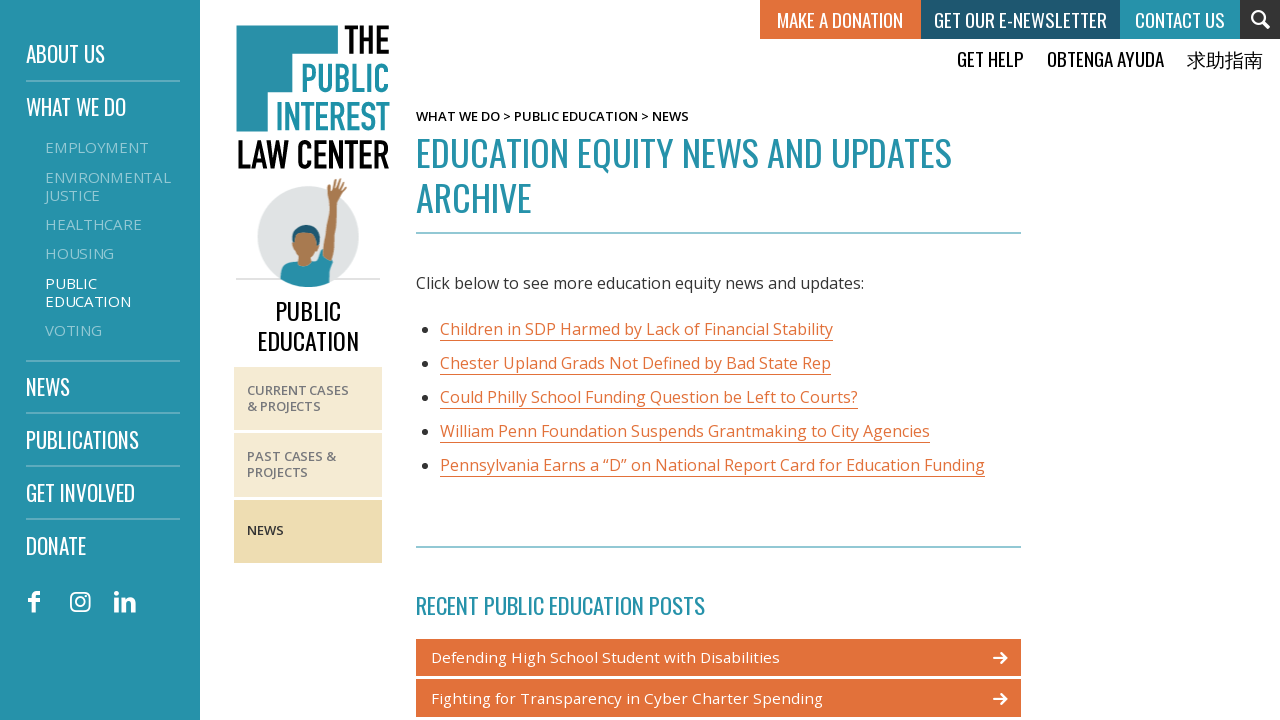

--- FILE ---
content_type: text/html; charset=UTF-8
request_url: https://pubintlaw.org/cases-and-projects/education-equity-news-and-updates-archive/
body_size: 8601
content:
<!DOCTYPE html>
<html lang="en">

<head>

<script>
//  (function(i,s,o,g,r,a,m){i['GoogleAnalyticsObject']=r;i[r]=i[r]||function(){
//  (i[r].q=i[r].q||[]).push(arguments)},i[r].l=1*new Date();a=s.createElement(o),
//  m=s.getElementsByTagName(o)[0];a.async=1;a.src=g;m.parentNode.insertBefore(a,m)
//  })(window,document,'script','https://www.google-analytics.com/analytics.js','ga');
//
//  ga('create', 'UA-33465533-1', 'auto');
//  ga('send', 'pageview');
//
</script>
                        
<!-- Global site tag (gtag.js) - Google Analytics -->
<script async src="https://www.googletagmanager.com/gtag/js?id=UA-33465533-1"></script>
<script>
window.dataLayer = window.dataLayer || [];
function gtag(){dataLayer.push(arguments);}
gtag('js', new Date());

gtag('config', 'UA-33465533-1');
</script>
<!-- Google tag (gtag.js) -->
<script async src="https://www.googletagmanager.com/gtag/js?id=G-YZ5Y0GP5RH"></script>
<script>
  window.dataLayer = window.dataLayer || [];
  function gtag(){dataLayer.push(arguments);}
  gtag('js', new Date());

  gtag('config', 'G-YZ5Y0GP5RH');
</script>            

            
<meta charset="UTF-8">
<meta name="language" content="en">
<meta name="viewport" content="width=device-width, initial-scale=1.0, minimum-scale=1.0, maximum-scale=1.0, user-scalable=no">
<meta name="format-detection" content="telephone=no">

<meta name="keywords" content="">

<title>Education Equity News and Updates Archive | The Public Interest Law Center</title>

<meta name="title" content="Education Equity News and Updates Archive | The Public Interest Law Center">
<meta name="description" content="The Public Interest Law Center uses high-impact legal strategies to advance the civil, social, and economic rights of communities in the Philadelphia region facing discrimination, inequality, and poverty. We use litigation, community education, advocacy, and organizing to secure access to fundamental resources and services.">
<meta property="og:title" content="Education Equity News and Updates Archive | The Public Interest Law Center">
<meta property="og:description" content="The Public Interest Law Center uses high-impact legal strategies to advance the civil, social, and economic rights of communities in the Philadelphia region facing discrimination, inequality, and poverty. We use litigation, community education, advocacy, and organizing to secure access to fundamental resources and services.">
<meta property="og:image" content="https://pubintlaw.org/wp-content/themes/publicinterest/img/public-interest-law-center-facebook-meta-1200x630.png">
<meta property="og:image:width" content="1200">
<meta property="og:image:height" content="630">
<meta property="og:url" content="https://pubintlaw.org/cases-and-projects/education-equity-news-and-updates-archive/">
<meta name="twitter:card" content="summary_large_image">

<link rel="stylesheet" type="text/css" href="https://pubintlaw.org/wp-content/themes/publicinterest/css/reset.css">
<link rel="stylesheet" type="text/css" href="https://pubintlaw.org/wp-content/themes/publicinterest/css/simplegrid.css">
<link rel="stylesheet" type="text/css" href="https://pubintlaw.org/wp-content/themes/publicinterest/css/slidebars.css">
<!--
<link rel="stylesheet" type="text/css" href="https://pubintlaw.org/wp-content/themes/publicinterest/style.css">
-->
<link rel="stylesheet" type="text/css" href="https://pubintlaw.org/wp-content/themes/publicinterest/style.css?1744221433">
<!--
<link rel="stylesheet" type="text/css" href="">
-->
<link rel="stylesheet" type="text/css" href="https://pubintlaw.org/wp-content/themes/publicinterest/css/media-queries.css">
<link href="https://fonts.googleapis.com/css?family=Open+Sans+Condensed:300,700|Open+Sans:300,300i,400,400i,600,600i|Oswald&subset=latin-ext" rel="stylesheet">

<!--
<script src="https://ajax.googleapis.com/ajax/libs/jquery/1.9.1/jquery.min.js"></script>
-->
<script src="https://ajax.googleapis.com/ajax/libs/jquery/1.11.3/jquery.min.js"></script>
<script src="https://pubintlaw.org/wp-content/themes/publicinterest/js/slidebars.js"></script>
<script src="https://pubintlaw.org/wp-content/themes/publicinterest/js/scrollreveal.min.js"></script>

<script type="text/javascript">
// SrollReveal init
  window.sr = ScrollReveal();

// Add class to <html> if ScrollReveal is supported
// Note: this method is deprecated, and only works in version 3
  if (sr.isSupported()) {
    document.documentElement.classList.add('sr');
  }
</script>

<meta name='robots' content='max-image-preview:large' />
<link rel="alternate" title="oEmbed (JSON)" type="application/json+oembed" href="https://pubintlaw.org/wp-json/oembed/1.0/embed?url=https%3A%2F%2Fpubintlaw.org%2Fcases-and-projects%2Feducation-equity-news-and-updates-archive%2F" />
<link rel="alternate" title="oEmbed (XML)" type="text/xml+oembed" href="https://pubintlaw.org/wp-json/oembed/1.0/embed?url=https%3A%2F%2Fpubintlaw.org%2Fcases-and-projects%2Feducation-equity-news-and-updates-archive%2F&#038;format=xml" />
<style id='wp-img-auto-sizes-contain-inline-css' type='text/css'>
img:is([sizes=auto i],[sizes^="auto," i]){contain-intrinsic-size:3000px 1500px}
/*# sourceURL=wp-img-auto-sizes-contain-inline-css */
</style>
<style id='classic-theme-styles-inline-css' type='text/css'>
/*! This file is auto-generated */
.wp-block-button__link{color:#fff;background-color:#32373c;border-radius:9999px;box-shadow:none;text-decoration:none;padding:calc(.667em + 2px) calc(1.333em + 2px);font-size:1.125em}.wp-block-file__button{background:#32373c;color:#fff;text-decoration:none}
/*# sourceURL=/wp-includes/css/classic-themes.min.css */
</style>
<link rel='stylesheet' id='contact-form-7-css' href='https://pubintlaw.org/wp-content/plugins/contact-form-7/includes/css/styles.css?ver=6.1.4' type='text/css' media='all' />
<link rel="https://api.w.org/" href="https://pubintlaw.org/wp-json/" /><link rel="canonical" href="https://pubintlaw.org/cases-and-projects/education-equity-news-and-updates-archive/" />
<link rel='shortlink' href='https://pubintlaw.org/?p=8615' />
<link rel="icon" href="https://pubintlaw.org/wp-content/uploads/2015/07/cropped-Logo2_Teal_22-80x80.jpg" sizes="32x32" />
<link rel="icon" href="https://pubintlaw.org/wp-content/uploads/2015/07/cropped-Logo2_Teal_22-325x325.jpg" sizes="192x192" />
<link rel="apple-touch-icon" href="https://pubintlaw.org/wp-content/uploads/2015/07/cropped-Logo2_Teal_22-325x325.jpg" />
<meta name="msapplication-TileImage" content="https://pubintlaw.org/wp-content/uploads/2015/07/cropped-Logo2_Teal_22-325x325.jpg" />


<style id='global-styles-inline-css' type='text/css'>
:root{--wp--preset--aspect-ratio--square: 1;--wp--preset--aspect-ratio--4-3: 4/3;--wp--preset--aspect-ratio--3-4: 3/4;--wp--preset--aspect-ratio--3-2: 3/2;--wp--preset--aspect-ratio--2-3: 2/3;--wp--preset--aspect-ratio--16-9: 16/9;--wp--preset--aspect-ratio--9-16: 9/16;--wp--preset--color--black: #000000;--wp--preset--color--cyan-bluish-gray: #abb8c3;--wp--preset--color--white: #ffffff;--wp--preset--color--pale-pink: #f78da7;--wp--preset--color--vivid-red: #cf2e2e;--wp--preset--color--luminous-vivid-orange: #ff6900;--wp--preset--color--luminous-vivid-amber: #fcb900;--wp--preset--color--light-green-cyan: #7bdcb5;--wp--preset--color--vivid-green-cyan: #00d084;--wp--preset--color--pale-cyan-blue: #8ed1fc;--wp--preset--color--vivid-cyan-blue: #0693e3;--wp--preset--color--vivid-purple: #9b51e0;--wp--preset--gradient--vivid-cyan-blue-to-vivid-purple: linear-gradient(135deg,rgb(6,147,227) 0%,rgb(155,81,224) 100%);--wp--preset--gradient--light-green-cyan-to-vivid-green-cyan: linear-gradient(135deg,rgb(122,220,180) 0%,rgb(0,208,130) 100%);--wp--preset--gradient--luminous-vivid-amber-to-luminous-vivid-orange: linear-gradient(135deg,rgb(252,185,0) 0%,rgb(255,105,0) 100%);--wp--preset--gradient--luminous-vivid-orange-to-vivid-red: linear-gradient(135deg,rgb(255,105,0) 0%,rgb(207,46,46) 100%);--wp--preset--gradient--very-light-gray-to-cyan-bluish-gray: linear-gradient(135deg,rgb(238,238,238) 0%,rgb(169,184,195) 100%);--wp--preset--gradient--cool-to-warm-spectrum: linear-gradient(135deg,rgb(74,234,220) 0%,rgb(151,120,209) 20%,rgb(207,42,186) 40%,rgb(238,44,130) 60%,rgb(251,105,98) 80%,rgb(254,248,76) 100%);--wp--preset--gradient--blush-light-purple: linear-gradient(135deg,rgb(255,206,236) 0%,rgb(152,150,240) 100%);--wp--preset--gradient--blush-bordeaux: linear-gradient(135deg,rgb(254,205,165) 0%,rgb(254,45,45) 50%,rgb(107,0,62) 100%);--wp--preset--gradient--luminous-dusk: linear-gradient(135deg,rgb(255,203,112) 0%,rgb(199,81,192) 50%,rgb(65,88,208) 100%);--wp--preset--gradient--pale-ocean: linear-gradient(135deg,rgb(255,245,203) 0%,rgb(182,227,212) 50%,rgb(51,167,181) 100%);--wp--preset--gradient--electric-grass: linear-gradient(135deg,rgb(202,248,128) 0%,rgb(113,206,126) 100%);--wp--preset--gradient--midnight: linear-gradient(135deg,rgb(2,3,129) 0%,rgb(40,116,252) 100%);--wp--preset--font-size--small: 13px;--wp--preset--font-size--medium: 20px;--wp--preset--font-size--large: 36px;--wp--preset--font-size--x-large: 42px;--wp--preset--spacing--20: 0.44rem;--wp--preset--spacing--30: 0.67rem;--wp--preset--spacing--40: 1rem;--wp--preset--spacing--50: 1.5rem;--wp--preset--spacing--60: 2.25rem;--wp--preset--spacing--70: 3.38rem;--wp--preset--spacing--80: 5.06rem;--wp--preset--shadow--natural: 6px 6px 9px rgba(0, 0, 0, 0.2);--wp--preset--shadow--deep: 12px 12px 50px rgba(0, 0, 0, 0.4);--wp--preset--shadow--sharp: 6px 6px 0px rgba(0, 0, 0, 0.2);--wp--preset--shadow--outlined: 6px 6px 0px -3px rgb(255, 255, 255), 6px 6px rgb(0, 0, 0);--wp--preset--shadow--crisp: 6px 6px 0px rgb(0, 0, 0);}:where(.is-layout-flex){gap: 0.5em;}:where(.is-layout-grid){gap: 0.5em;}body .is-layout-flex{display: flex;}.is-layout-flex{flex-wrap: wrap;align-items: center;}.is-layout-flex > :is(*, div){margin: 0;}body .is-layout-grid{display: grid;}.is-layout-grid > :is(*, div){margin: 0;}:where(.wp-block-columns.is-layout-flex){gap: 2em;}:where(.wp-block-columns.is-layout-grid){gap: 2em;}:where(.wp-block-post-template.is-layout-flex){gap: 1.25em;}:where(.wp-block-post-template.is-layout-grid){gap: 1.25em;}.has-black-color{color: var(--wp--preset--color--black) !important;}.has-cyan-bluish-gray-color{color: var(--wp--preset--color--cyan-bluish-gray) !important;}.has-white-color{color: var(--wp--preset--color--white) !important;}.has-pale-pink-color{color: var(--wp--preset--color--pale-pink) !important;}.has-vivid-red-color{color: var(--wp--preset--color--vivid-red) !important;}.has-luminous-vivid-orange-color{color: var(--wp--preset--color--luminous-vivid-orange) !important;}.has-luminous-vivid-amber-color{color: var(--wp--preset--color--luminous-vivid-amber) !important;}.has-light-green-cyan-color{color: var(--wp--preset--color--light-green-cyan) !important;}.has-vivid-green-cyan-color{color: var(--wp--preset--color--vivid-green-cyan) !important;}.has-pale-cyan-blue-color{color: var(--wp--preset--color--pale-cyan-blue) !important;}.has-vivid-cyan-blue-color{color: var(--wp--preset--color--vivid-cyan-blue) !important;}.has-vivid-purple-color{color: var(--wp--preset--color--vivid-purple) !important;}.has-black-background-color{background-color: var(--wp--preset--color--black) !important;}.has-cyan-bluish-gray-background-color{background-color: var(--wp--preset--color--cyan-bluish-gray) !important;}.has-white-background-color{background-color: var(--wp--preset--color--white) !important;}.has-pale-pink-background-color{background-color: var(--wp--preset--color--pale-pink) !important;}.has-vivid-red-background-color{background-color: var(--wp--preset--color--vivid-red) !important;}.has-luminous-vivid-orange-background-color{background-color: var(--wp--preset--color--luminous-vivid-orange) !important;}.has-luminous-vivid-amber-background-color{background-color: var(--wp--preset--color--luminous-vivid-amber) !important;}.has-light-green-cyan-background-color{background-color: var(--wp--preset--color--light-green-cyan) !important;}.has-vivid-green-cyan-background-color{background-color: var(--wp--preset--color--vivid-green-cyan) !important;}.has-pale-cyan-blue-background-color{background-color: var(--wp--preset--color--pale-cyan-blue) !important;}.has-vivid-cyan-blue-background-color{background-color: var(--wp--preset--color--vivid-cyan-blue) !important;}.has-vivid-purple-background-color{background-color: var(--wp--preset--color--vivid-purple) !important;}.has-black-border-color{border-color: var(--wp--preset--color--black) !important;}.has-cyan-bluish-gray-border-color{border-color: var(--wp--preset--color--cyan-bluish-gray) !important;}.has-white-border-color{border-color: var(--wp--preset--color--white) !important;}.has-pale-pink-border-color{border-color: var(--wp--preset--color--pale-pink) !important;}.has-vivid-red-border-color{border-color: var(--wp--preset--color--vivid-red) !important;}.has-luminous-vivid-orange-border-color{border-color: var(--wp--preset--color--luminous-vivid-orange) !important;}.has-luminous-vivid-amber-border-color{border-color: var(--wp--preset--color--luminous-vivid-amber) !important;}.has-light-green-cyan-border-color{border-color: var(--wp--preset--color--light-green-cyan) !important;}.has-vivid-green-cyan-border-color{border-color: var(--wp--preset--color--vivid-green-cyan) !important;}.has-pale-cyan-blue-border-color{border-color: var(--wp--preset--color--pale-cyan-blue) !important;}.has-vivid-cyan-blue-border-color{border-color: var(--wp--preset--color--vivid-cyan-blue) !important;}.has-vivid-purple-border-color{border-color: var(--wp--preset--color--vivid-purple) !important;}.has-vivid-cyan-blue-to-vivid-purple-gradient-background{background: var(--wp--preset--gradient--vivid-cyan-blue-to-vivid-purple) !important;}.has-light-green-cyan-to-vivid-green-cyan-gradient-background{background: var(--wp--preset--gradient--light-green-cyan-to-vivid-green-cyan) !important;}.has-luminous-vivid-amber-to-luminous-vivid-orange-gradient-background{background: var(--wp--preset--gradient--luminous-vivid-amber-to-luminous-vivid-orange) !important;}.has-luminous-vivid-orange-to-vivid-red-gradient-background{background: var(--wp--preset--gradient--luminous-vivid-orange-to-vivid-red) !important;}.has-very-light-gray-to-cyan-bluish-gray-gradient-background{background: var(--wp--preset--gradient--very-light-gray-to-cyan-bluish-gray) !important;}.has-cool-to-warm-spectrum-gradient-background{background: var(--wp--preset--gradient--cool-to-warm-spectrum) !important;}.has-blush-light-purple-gradient-background{background: var(--wp--preset--gradient--blush-light-purple) !important;}.has-blush-bordeaux-gradient-background{background: var(--wp--preset--gradient--blush-bordeaux) !important;}.has-luminous-dusk-gradient-background{background: var(--wp--preset--gradient--luminous-dusk) !important;}.has-pale-ocean-gradient-background{background: var(--wp--preset--gradient--pale-ocean) !important;}.has-electric-grass-gradient-background{background: var(--wp--preset--gradient--electric-grass) !important;}.has-midnight-gradient-background{background: var(--wp--preset--gradient--midnight) !important;}.has-small-font-size{font-size: var(--wp--preset--font-size--small) !important;}.has-medium-font-size{font-size: var(--wp--preset--font-size--medium) !important;}.has-large-font-size{font-size: var(--wp--preset--font-size--large) !important;}.has-x-large-font-size{font-size: var(--wp--preset--font-size--x-large) !important;}
/*# sourceURL=global-styles-inline-css */
</style>
</head>

<body class="wp-singular cases_projects-template-default single single-cases_projects postid-8615 wp-theme-publicinterest">

<div canvas="container" id="main-container">


<!-- HEADER -->

	<header> 
    <a href="https://pubintlaw.org" class="header-logo"><img src="https://pubintlaw.org/wp-content/themes/publicinterest/svg/pubintlaw-logo-primary-opt.svg" alt="Public Interest Law Center" title="Public Interest Law Center" /></a>

  <!-- MAIN-MENU -->
    <nav>
      <ul class="menu">
      	<li>
      		<a href="https://pubintlaw.org/about/">About Us</a>
      	</li>
      	<li>
      		<a href="https://pubintlaw.org/what-we-do/">What We Do</a>
          
          <ul>


            <li><a href="https://pubintlaw.org/practice-area/employment/">Employment</a></li>
            <li><a href="https://pubintlaw.org/practice-area/environmental-justice/">Environmental Justice</a></li>
            <li><a href="https://pubintlaw.org/practice-area/healthcare/">Healthcare</a></li>
            <li><a href="https://pubintlaw.org/practice-area/housing/">Housing</a></li>
            <li><a href="https://pubintlaw.org/practice-area/public-education/" class="active">Public Education</a></li>
            <li><a href="https://pubintlaw.org/practice-area/voting/">Voting</a></li>
          </ul>
          
      	</li>
        
        <li>
      		<a href="https://pubintlaw.org/law-center-news/">News</a>
      	</li>
        <li>
      		<a href="https://pubintlaw.org/publications/">Publications</a>
      	</li>
        <li>
      		<a href="https://pubintlaw.org/get-involved/">Get Involved</a>
      	</li>
        <li>
      		<a href="https://pubintlaw.org/donate/">Donate</a>
      	</li>
      </ul>

    <section class="menu-social-icons">
      <a href="https://www.facebook.com/publicinterestlawcenter/" aria-label="Facebook" class="icon facebook col-1-3">
        <span aria-hidden="true">&#xf30c</span>
      </a>
      <a href="https://www.instagram.com/publicinterestlawcenter/" aria-label="Instagram" class="icon instagram col-1-3">
        <span aria-hidden="true">&#xf16d</span>
      </a>
      <a href="https://www.linkedin.com/company/public-interest-law-center/" aria-label="LinkedIn" class="icon linkedin col-1-3">
        <span aria-hidden="true">&#xf318</span>
      </a>
    </section>

    </nav>    
    <div class="menu_button_container toggle-id-1" id="toggle-nav">
      <span class="top"></span>
      <span class="middle"></span>
      <span class="bottom"></span>
    </div>
    

	</header>	

<!-- CONTENT -->
    <section class="content-wrap">
      <div class="table-wrap">




<!-- SINGLE-CASE-PROJECT-SIDE-LEFT -->


        <div class="table-left-wrap">


          <a href="https://pubintlaw.org/practice-area/public-education/" class="black project-icon-wrap public-education">
            <!--
            <span class="project-icon-wrap public-education">
            -->
                            <span class="project-icon-bg fade-in-icon sr-hide"><img class="icon-education svg" src="https://pubintlaw.org/wp-content/themes/publicinterest/img/practice-icons-education.svg"></span>
                            
            <!--
            </span>
            -->
            <span class="project-icon-label all-caps">Public Education</span>
          
          </a>
         

          <ul>

    


            
            <li><a href="https://pubintlaw.org/practice-area/public-education/archive/current-cases-projects/" class="case-feature bg-lt-tan box-link"><span>Current Cases & Projects</span></a></li>
            <li><a href="https://pubintlaw.org/practice-area/public-education/archive/past-cases-projects/" class="case-feature bg-lt-tan box-link"><span>Past Cases & Projects</span></a></li>
            <li><a href="https://pubintlaw.org/practice-area/public-education/archive/news/" class="active case-feature bg-lt-tan box-link"><span>News</span></a></li>
          </ul>


        </div>





        <div class="table-right-wrap grid">
        

<!-- SINGLE-CASE-PROJECT-MAIN -->
          <div class="table-right-main col-9-12">



            <div class="breadcrumb all-caps black">
              <a href="https://pubintlaw.org/what-we-do/" class="black">What We Do</a>
              <span> > </span>
              <a href="https://pubintlaw.org/practice-area/public-education/" class="black">Public Education</a>              

    <span> > </span><a href="https://pubintlaw.org/practice-area/public-education/archive/news/" class="black">News</a>
            </div>

            <p class="primary-title all-caps med-blue">Education Equity News and Updates Archive</p>
            
    
              
            

            <!-- PREFACE TEXT -->
            

            <!-- POST CONTENT -->
            <section class="post-content-wrap news">
              <p>Click below to see more education equity news and updates:</p>
<ul>
<li><a href="https://pubintlaw.org/children-in-sdp-harmed-by-lack-of-financial-stability/#more-7685">Children in SDP Harmed by Lack of Financial Stability</a></li>
<li><a href="https://pubintlaw.org/chester-upland-grads-not-defined-by-bad-state-rep/#more-5653">Chester Upland Grads Not Defined by Bad State Rep</a></li>
<li><a href="https://pubintlaw.org/could-philly-school-funding-question-be-left-to-courts/#more-5509">Could Philly School Funding Question be Left to Courts? </a></li>
<li><a href="https://pubintlaw.org/william-penn-foundation-suspends-grantmaking-to-city-agencies/#more-3927">William Penn Foundation Suspends Grantmaking to City Agencies </a></li>
<li><a href="https://pubintlaw.org/pennsylvania-earns-a-d-on-national-report-card-for-education-funding/#more-3804">Pennsylvania Earns a “D” on National Report Card for Education Funding</a></li>
</ul>
            </section>


            <!-- BUTTON LINKS -->
            


            <!-- RELATED CASE LINKS (QUERY) -->
            <section class="related-links-wrap">
            <h3>Recent Public Education Posts</h3>                <ul>
                  
                  <li>
                    <a href="https://pubintlaw.org/cases-and-projects/the-law-center-signs-on-to-defend-high-school-student-with-disabilities/" class="white bg-orange box-link">Defending High School Student with Disabilities<i class="icon icon-arrow-right" aria-hidden="true"></i></a>
                  </li>
                  
                  <li>
                    <a href="https://pubintlaw.org/cases-and-projects/establishing-transparency-in-cyber-charter-spending/" class="white bg-orange box-link">Fighting for Transparency in Cyber Charter Spending<i class="icon icon-arrow-right" aria-hidden="true"></i></a>
                  </li>
                  
                  <li>
                    <a href="https://pubintlaw.org/cases-and-projects/protecting-the-rights-of-older-students-with-disabilities/" class="white bg-orange box-link">Protecting The Rights of Older Students with Disabilities<i class="icon icon-arrow-right" aria-hidden="true"></i></a>
                  </li>
                  
                  <li>
                    <a href="https://pubintlaw.org/cases-and-projects/state-officials-recognize-massive-adequacy-gap-for-public-schools-now-they-must-fill-it/" class="white bg-orange box-link">State officials recognize massive adequacy gap for public schools. Now they must fill it.<i class="icon icon-arrow-right" aria-hidden="true"></i></a>
                  </li>
                  
                  <li>
                    <a href="https://pubintlaw.org/cases-and-projects/breakthrough-pa-house-approves-comprehensive-school-funding-plan-in-bipartisan-vote/" class="white bg-orange box-link">Breakthrough! PA House Approves Comprehensive School Funding Plan In Bipartisan Vote<i class="icon icon-arrow-right" aria-hidden="true"></i></a>
                  </li>
                                </ul>
                
            </section>




          </div><!--table-right-main-->




<!-- SINGLE-CASE-PROJECT-SIDE-RIGHT -->
          <div class="table-right-right col-1-4">
     
          

            <!-- EVENTS -->
                      

                        
            <!-- CALL TO ACTION -->
                     
          
       
          </div><!--table-right-right-->




                </div><!--table-right-wrap-->




      </div><!--table-wrap-->

    </section>    



<!-- FOOTER -->
 	
		<footer>
    <div class="grid grid-wrap">
      
      <div class="col-1-3">
        <div class="grid">
          <div class="col-4-12">
          <a href="https://pubintlaw.org" class="xheader-logo"><img class="footer-logo" src="https://pubintlaw.org/wp-content/themes/publicinterest/img/logo-footer-106x99.png" alt="Public Interest Law Center" title="Public Interest Law Center" /></a>
          </div>
          <div class="col-8-12">
            <p>One Penn Center<br />1617 JFK Boulevard, Suite 1650<br />Philadelphia PA 19103<br /><a href="tel:215-627-7100">215-627-7100</a></p>
          </div>
        </div>
      </div>

      <div class="col-1-3">
        <span class="heading">Visit Our Other Websites</span>

        <a href="https://www.fundourschoolspa.org/">FundOurSchoolsPA.org</a>
        <a href="https://groundedinphilly.org/">GroundedInPhilly.org</a>

      </div>    

      <!--
      <div class="col-1-3">
        <span class="heading">Board Login</span>
              </div>
      -->
      
    </div>

    <div class="copyright">
      <p><span>&copy;</span> 2026 Public Interest Law Center<br />The Public Interest Law Center Logo is a registered trademark of the Public Interest Law Center.</p>
    </div>
    </footer>





<!-- ACTION TAB -->

    <section class="action-tab">
    
      <div class="search-form-wrap xheader-search-wrap">
        <form role="search" method="get" id="searchform" class="searchform" action="https://pubintlaw.org">
          <input type="text" value name="s" id="s" class="search-input closed" autofocus />
          <input type="submit" id="searchsubmit" class="icon box-link" value="&#xE804;">
        </form>
      </div>

      <div class="first-row">
        <a href="https://pubintlaw.org/donate/" class="white bg-orange all-caps">Make A Donation</a><!--<a href="https://visitor.r20.constantcontact.com/manage/optin?v=001vlAa4wd2OchLprWyV28Faoj38hCh6Ok96JO6dSszk252ccc-w3pMVpZl1t4tH-1FccW6pncUAb7vwPdErkl34k2cHfNlg3KQ314jft37PUg%3D" target="_blank" class="white bg-dk-blue all-caps">Get Our E-Newsletter</a>--><a href="https://pubintlaw.org/newsletter/" class="white bg-dk-blue all-caps">Get Our E-Newsletter</a><a href="https://pubintlaw.org/contact/" class="white bg-med-blue all-caps">Contact Us</a>
      </div>

      <div class="second-row">
        <a href="https://pubintlaw.org/get-help-english/" class="all-caps">Get Help</a>
        <a href="https://pubintlaw.org/get-help-spanish/" class="all-caps">Obtenga ayuda</a>
        <a href="https://pubintlaw.org/get-help-chinese/" class="all-caps">求助指南</a>      
      </div>
    
    </section>


<!-- canvas-container -->
</div><div id="scrollUp" class="scroll-top-wrap box-link bg-med-blue"><span class="scroll-top-icon xbg-med-blue" id="xscrollUp"><img src="https://pubintlaw.org/wp-content/themes/publicinterest/img/scroll-top-arrow-min.svg" /></span><span class="scroll-top-title all-caps xbg-med-blue">Back to Top</span></div>

<div off-canvas="id-1 left push" id="mobile-menu" class="menu-fixed-width">

  <!-- MOBILE-MENU -->
    <nav>
      <ul class="menu">
      	<li>
      		<a href="https://pubintlaw.org/about/">About Us</a>
      	</li>
      	<li>
      		<a href="https://pubintlaw.org/what-we-do/">What We Do</a>
          
          <ul>


            <li><a href="https://pubintlaw.org/practice-area/employment/">Employment</a></li>
            <li><a href="https://pubintlaw.org/practice-area/environmental-justice/">Environmental Justice</a></li>
            <li><a href="https://pubintlaw.org/practice-area/healthcare/">Healthcare</a></li>
            <li><a href="https://pubintlaw.org/practice-area/housing/">Housing</a></li>
            <li><a href="https://pubintlaw.org/practice-area/public-education/" class="active">Public Education</a></li>
            <li><a href="https://pubintlaw.org/practice-area/voting/">Voting</a></li>
          </ul>
          
      	</li>
        
        <li>
      		<a href="https://pubintlaw.org/law-center-news/">News</a>
      	</li>
        <li>
      		<a href="https://pubintlaw.org/publications/">Publications</a>
      	</li>
        <li>
      		<a href="https://pubintlaw.org/get-involved/">Get Involved</a>
      	</li>
        <li>
      		<a href="https://pubintlaw.org/donate/">Donate</a>
      	</li>
      </ul>

    <section class="menu-social-icons">
      <a href="https://www.facebook.com/publicinterestlawcenter/" aria-label="Facebook" class="icon facebook col-1-3">
        <span aria-hidden="true">&#xf30c</span>
      </a>
      <a href="https://www.instagram.com/publicinterestlawcenter/" aria-label="Instagram" class="icon instagram col-1-3">
        <span aria-hidden="true">&#xf16d</span>
      </a>
      <a href="https://www.linkedin.com/company/public-interest-law-center/" aria-label="LinkedIn" class="icon linkedin col-1-3">
        <span aria-hidden="true">&#xf318</span>
      </a>
    </section>

    </nav>
</div>


<script type="text/Javascript">
</script>

<script>

// Slidebar Menu

( function ( $ ) {
  // Initialize Slidebars
  var controller = new slidebars();
  controller.init();
  
  // Mobile only function
  var mobileOnly = function () {
    var windowWidth = $( window ).width();

    if ( windowWidth <= 1000 ) {
      // Window is less or equal to 1000px wide
      // Only initialize Slidebars if it isn't active.
      if ( ! controller.isActive() ) {
        controller.init();
      }
    } else {
      // Window is more than 1000px wide
      // Only exit Slidebars if it currently active.
      if ( controller.isActive() ) {
        controller.close();
      }
    }
  };

  // Call function now and on window resizes
  mobileOnly();
  $( window ).on( 'resize', mobileOnly );
  
  // Toggle Slidebars
  $( '.toggle-id-1' ).on( 'click', function ( event ) {
    // Stop default action and bubbling
    event.stopPropagation();
    event.preventDefault();
  
    // Toggle the Slidebar with id 'id-1'
    controller.toggle( 'id-1' );
  } );
  
  // Close any
  $( '#main-container, .menu a' ).on( 'click', function () {
    controller.close();
  } );
   
} ) ( jQuery );


// Replace all SVG images with inline SVG

jQuery('img.svg').each(function(){
  var $img = jQuery(this);
  var imgID = $img.attr('id');
  var imgClass = $img.attr('class');
  var imgURL = $img.attr('src');
  
  jQuery.get(imgURL, function(data) {
  // Get the SVG tag, ignore the rest
  var $svg = jQuery(data).find('svg');

  // Add replaced image's ID to the new SVG
  if(typeof imgID !== 'undefined') {
    $svg = $svg.attr('id', imgID);
  }
  
  // Add replaced image's classes to the new SVG
  if(typeof imgClass !== 'undefined') {
    $svg = $svg.attr('class', imgClass+' replaced-svg');
  }

  // Remove any invalid XML tags as per http://validator.w3.org
  $svg = $svg.removeAttr('xmlns:a');

  // Replace image with new SVG
  $img.replaceWith($svg);

  }, 'xml');

});


// Board blank password login check
//$(document).ready(function () {
//  $('#loginsubmit').click(function(e) {
//    e.preventDefault();
//    if( !$('#loginpass').val() ) {
//    } else {
//      $('#footerboardlogin').submit();
//    }
//  });
//});


// Search Click Function
$(document).ready(function () {
  $('#searchsubmit').click(function(e) {
    e.preventDefault();
    if( $('#s').hasClass('closed') ) {
      $('#s').addClass('open').removeClass('closed').focus();
    } else if( !$('#s').val() ) {
      $('#s').addClass('closed').removeClass('open').blur();
    } else {
      $('#searchform').submit();
    }
  });
});

// Scroll to top of page on click
$(document).ready(function() {
  //$('.footer-logo').click(function(){
  $('#scrollUp').click(function(){
    //$('html, body').animate({ scrollTop: 0 }, 2000);
    $('#main-container').animate({ scrollTop: 0 }, 1000);
    return false;
  });
});

// Activate scroll to top of page link

//$('#main-container').scroll(function() {
//  var y = $(this).scrollTop();
//  if (y > 600) {
//    $('#scrollUp').addClass('active');
//  } else {
//    $('#scrollUp').removeClass('active');
//  }
//});

var scrollTimeout;  // global for any pending scrollTimeout
$('#main-container').scroll(function () {
    if (scrollTimeout) {
        // clear the timeout, if one is pending
        clearTimeout(scrollTimeout);
        scrollTimeout = null;
    }
    scrollTimeout = setTimeout(scrollHandler, 200);
});

scrollHandler = function () {
  var y = $('#main-container').scrollTop();
  // Check your page position
  if (y > 600) {
    $('#scrollUp').addClass('active');
  } else {
    $('#scrollUp').removeClass('active');
  }
};


// smooth scroll v1
// Select all links with hashes
$('a[href*="#"]')
  // Remove links that don't actually link to anything
  .not('[href="#"]')
  .not('[href="#0"]')
  .click(function(event) {
    // On-page links
    if (
      location.pathname.replace(/^\//, '') == this.pathname.replace(/^\//, '') 
      && 
      location.hostname == this.hostname
    ) {
      // Figure out element to scroll to
      var target = $(this.hash);
      target = target.height ? target : $('[name=' + this.hash.slice(1) + ']');
      //target = target.length ? target : $('[name=' + this.hash.slice(1) + ']');
      // Does a scroll target exist?
      if (target.length) {
        // Only prevent default if animation is actually gonna happen
        event.preventDefault();
        $('#main-container').animate({
          scrollTop: target.offset().top-32
        }, 1000, function() {
          
          // Callback after animation
          // Must change focus!
          //var $target = $(target);
          //$target.focus();
          //if ($target.is(":focus")) { // Checking if the target was focused
          //  return false;
          //} else {
          //  $target.attr('tabindex','-1'); // Adding tabindex for elements not focusable
          //  $target.focus(); // Set focus again
          //};
        
        });
      }
    }
  });


// accessible accordion content
var accordionButtons = $('button.accordion-toggle');

function accordionToggle() {
  $('button.accordion-toggle').on('click', function(e) {
    $control = $(this);

    accordionContent = $control.attr('aria-controls');
//    checkOthers($control[0]);

    isAriaExp = $control.attr('aria-expanded');
    newAriaExp = (isAriaExp == "false") ? "true" : "false";
    $control.attr('aria-expanded', newAriaExp);

    isAriaHid = $('#' + accordionContent).attr('aria-hidden');
    if (isAriaHid == "true") {
      $('#' + accordionContent).attr('aria-hidden', "false");
      $('#' + accordionContent).css('display', 'block');
    } else {
      $('#' + accordionContent).attr('aria-hidden', "true");
      $('#' + accordionContent).css('display', 'none');
    }
  });
};

function checkOthers(elem) {
  for (var i=0; i<accordionButtons.length; i++) {
    if (accordionButtons[i] != elem) {
      if (($(accordionButtons[i]).attr('aria-expanded')) == 'true') {
        $(accordionButtons[i]).attr('aria-expanded', 'false');
        content = $(accordionButtons[i]).attr('aria-controls');
        $('#' + content).attr('aria-hidden', 'true');
        $('#' + content).css('display', 'none');
      }
    }
  }
};

//call this function on page load
accordionToggle();


    
</script>

<script type="text/javascript">
// SrollReveal target elements, and parameters

  sr.reveal('.fade-in',{
    container: document.querySelector('#main-container'),
    distance: 0,
    duration: 800, 
    scale: 1,
  });
  sr.reveal('.slide-up',{
    container: document.querySelector('#main-container'),
    duration: 600,
    delay: 300,
    distance: '3em',
    scale: 1,
  });
  sr.reveal('.fade-in-icon',{
    container: document.querySelector('#main-container'),
    origin: 'right',
    distance: '25px',
    duration: 450, 
    viewFactor: 0.35,
    scale: 1,
  }, 45);
  sr.reveal('.fade-in-late',{
    container: document.querySelector('#main-container'),
    distance: 0,
    duration: 800, 
    viewFactor: 0.75,
    scale: 1,
  });  
  

  sr.reveal('#vlf-feature',{
    container: document.querySelector('#main-container'),
    distance: '2em',
    viewFactor: 0.25,
    scale: 1,
  });
  sr.reveal('.gallery-item img',{
    container: document.querySelector('#main-container'),
    distance: '1em',
    viewFactor: 0.25,
    scale: 1,
  });


</script>

<script type="speculationrules">
{"prefetch":[{"source":"document","where":{"and":[{"href_matches":"/*"},{"not":{"href_matches":["/wp-*.php","/wp-admin/*","/wp-content/uploads/*","/wp-content/*","/wp-content/plugins/*","/wp-content/themes/publicinterest/*","/*\\?(.+)"]}},{"not":{"selector_matches":"a[rel~=\"nofollow\"]"}},{"not":{"selector_matches":".no-prefetch, .no-prefetch a"}}]},"eagerness":"conservative"}]}
</script>
<script type="text/javascript" src="https://pubintlaw.org/wp-includes/js/dist/hooks.min.js?ver=dd5603f07f9220ed27f1" id="wp-hooks-js"></script>
<script type="text/javascript" src="https://pubintlaw.org/wp-includes/js/dist/i18n.min.js?ver=c26c3dc7bed366793375" id="wp-i18n-js"></script>
<script type="text/javascript" id="wp-i18n-js-after">
/* <![CDATA[ */
wp.i18n.setLocaleData( { 'text direction\u0004ltr': [ 'ltr' ] } );
//# sourceURL=wp-i18n-js-after
/* ]]> */
</script>
<script type="text/javascript" src="https://pubintlaw.org/wp-content/plugins/contact-form-7/includes/swv/js/index.js?ver=6.1.4" id="swv-js"></script>
<script type="text/javascript" id="contact-form-7-js-before">
/* <![CDATA[ */
var wpcf7 = {
    "api": {
        "root": "https:\/\/pubintlaw.org\/wp-json\/",
        "namespace": "contact-form-7\/v1"
    }
};
//# sourceURL=contact-form-7-js-before
/* ]]> */
</script>
<script type="text/javascript" src="https://pubintlaw.org/wp-content/plugins/contact-form-7/includes/js/index.js?ver=6.1.4" id="contact-form-7-js"></script>


</body>
</html>

--- FILE ---
content_type: image/svg+xml
request_url: https://pubintlaw.org/wp-content/themes/publicinterest/img/practice-icons-education.svg
body_size: 1673
content:
<svg xmlns="http://www.w3.org/2000/svg" version="1.1" x="0" y="0" viewBox="0 0 150 162" xml:space="preserve"><style type="text/css">
	.ed0{fill:#A87A50;stroke:#A87A50;stroke-width:0.25;stroke-miterlimit:10;}
	.ed1{fill:#1E5871;stroke:#1E5871;stroke-width:0.25;stroke-miterlimit:10;}
	.ed2{fill:#288FA8;stroke:#288FA8;stroke-width:0.375;stroke-miterlimit:10;}
	.ed3{fill:#E0E3E4;stroke:#E0E3E4;stroke-width:0.25;stroke-miterlimit:10;}
</style><path class="ed3 hover-light" d="M38.4 130.9c4.9-6.1 14.4-6.1 21.4-6.5 0-0.1 0-0.1 0-0.1s1.3-1.4 1.2-8.4c-0.8-0.8-1.8-1.5-2.5-2.3 -0.7-0.9-1.1-2.1-1.5-3.2 -0.3-0.7-0.6-2.1-1.3-2.6 -0.6-0.4-0.9-0.6-1.3-1.3 -1-1.8-1.8-3.8-2.5-5.7 -0.3-0.7-1.4-6.4 0.7-5.1 -1.3-2.6-1.3-5.7-1-8.5 0.4-3.7 1-6.9 3.6-9.7 4.4-4.7 10.8-8 17.3-7.7 3.4 0.1 7.1 1.2 10.2 2.7 3.3 1.6 5.3 4.4 7 7.6 0.7 1.5 1.5 3 2 4.5 0.4 1.6 0.4 3.4 0.5 5 0.1 3.4 0 7.1-1.8 10.1 0 0 0 0 0 0 0 0 0 0 0 0.1 1.3-0.1 0.9 1 0.7 1.9 -0.3 1.4-0.8 2.8-1.3 4.1 -0.7 1.8-1.7 5.5-4 2.9 -0.8 1.4-1.5 2.9-2.2 4.4 -1.2 2.4-2.5 4-4.8 5.4 0.1 1.8 0.3 3.7 1.1 5.3l0.2 0c1.8 0.7 3.9 0.9 5.7 0.4 2.6-0.7 3.7-2.7 4.6-5 1-2.6 1.6-5.2 2.5-7.8 0.6-1.6 2-5.8 4.3-5.4 0.4-4.3 0.9-8.6 1.7-12.8 0.6-3 1.5-5.8 1.9-8.8 0.6-4.5 0.5-9 1.5-13.4 1.3-5.9 2.7-11.8 3.8-17.8 1.2-6.8 0.4-13.7-0.4-20.5 0 0 0-0.1 0-0.1 -0.5-1.9-1-3.8-1.4-5.8 -0.3-1.3-0.5-2.6-0.6-3.9 -0.1-1.7 0.3-3.3 0-5.1C72.7 5 36.3 14.7 15.8 40.9c-20 25.6-21 62.3-2.5 88.9 5.5 7.9 12.6 14.8 20.7 20.1C34.5 143.7 34.2 136.1 38.4 130.9 40.9 127.7 35.8 134.1 38.4 130.9z"/><path class="ed3 hover-light" d="M150.1 87.1c0-23.8-11.1-45.1-28.5-58.8 -1 1.8-2 3.7-3 5.5 -0.6 1.1-1.3 2.3-1.4 3.5 -0.4 3.9-0.1 7.8-0.2 11.6 -0.2 5.4-0.3 10.8-0.5 16.2 -0.1 2.9-0.3 5.9-0.7 8.8 -0.4 2.2-0.9 4.4-1.4 6.6 -0.3 1.1-0.7 2.3-0.7 3.4 0 5.2-0.2 10.3-0.4 15.5 -0.1 2.9-0.5 5.5-0.8 8.4 -0.5 4.2-1.6 8.7-3 12.7 0.7 1.2 1.9 3 1.9 4.5 0 0.8-0.7 1.8-0.9 2.5 -1.2 2.9-2.3 5.9-3.2 8.9 -0.6 2.2-0.8 4.2-0.8 6.4 -0.1 4.2-0.3 8.4-0.4 12.6C132 143.7 150.1 117.5 150.1 87.1 150.1 63.3 150.1 117.5 150.1 87.1z"/><path class="ed2 hover-dark" d="M111.4 125.2c0.2-0.5-0.6-2.3-1.8-4.6 -0.6 1.6-1 2.6-1 2.6s-12.3-4.5-12.2-9.8c0 0 0.3-3.4 0.7-7.6 -2.3-0.4-3.7 3.8-4.3 5.4 -0.9 2.6-1.6 5.2-2.5 7.8 -0.9 2.3-2 4.3-4.6 5 -1.8 0.5-3.9 0.3-5.7-0.4l-0.2 0c0.3 0.6 0.5 0.9 0.5 0.9 -2.8 3.6-6 6.4-10.7 6.6 -2.5 0.1-5.3 0-7.6-1 -2.1-0.9-2.3-3.6-2.2-5.6 -6.9 0.4-15.5 0.4-20.7 5.7 -2.6 2.6-3.6 6.8-4.3 10.3 -0.6 3.1-0.5 6.3-0.7 9.5 21.3 13.9 48.8 16 72 5.5 0.1-3.6 0.3-7.3 0.4-11 0.1-2-0.1-4.1 0.3-6.1C107.7 133.8 109.9 129.6 111.4 125.2 111.6 124.7 110.8 127.1 111.4 125.2z"/><path class="ed1 hover-dark" d="M92.1 87.4c-0.3-4.3-2.7-9.3-5.8-12.4 -3.2-3.3-8.8-4.9-13.2-5.1 -4.4-0.3-8.8 1.1-12.5 3.4 -3.7 2.3-7.4 5.5-8.3 9.8 -0.8 4-1.5 8.9 0.4 12.7 1.5 3 1.9 0.1 2.6-2.8 0.5-2.4 0.8-5.3 1.9-7.5 2-4.1 8.7-4.1 12.6-4 2.5 0.1 4.9 0.4 7.3 0.6 2.3 0.2 4.4 0.9 5.7 3 3 4.7 5.1 10.9 5.2 16.5 1 0.9 1.5-2 2.5-1.7C92.5 96.1 92.3 91.6 92.1 87.4 92 86.6 92.3 91.6 92.1 87.4z"/><path class="ed0 hover-medium" d="M129.3 14.6c-1 1.6-2.3 3-3.8 4 -0.5 0.3-1.9 1.1-1.5 0 0.7-2.5 2.1-4.9 3.2-7.3 0.6-1.4 1.3-3.3 1.2-4.9 0-1.3-1.3-0.5-1.6 0.1 -1.2 2.1-2.2 4.4-3.4 6.5 -0.2 0.4-2.4 4.7-3 4 -0.6-0.6 0-2.4 0.1-3.1 0.4-1.6 0.9-3.2 1.3-4.8 0.7-2.6 1.9-5.6 1.9-8.3 0-1.9-2.2 1.1-2.3 1.4 -1.8 3.5-2.5 7.4-4.4 10.9 -0.2 0.4-1.4 2.7-2 2.2 -0.8-0.6 0.6-4.1 0.8-4.9 0.4-2 0.7-4.1 1-6.1 0.1-0.7 0.3-3.8-1.3-2.8 -1.7 1-2.1 4.5-2.4 6.3l-1.3 6.6c-0.3 1.6-0.8 3.3-1.8 4.5 -1.2 1.4-1.8 0.8-1.8-0.8 0-2.4 0.9-5.7-0.4-7.8 -0.9-1.5-2.6-0.7-3.3 0.4 -1 1.6-0.8 4-0.9 5.7 0 1.1 0.4 2.2 0.5 3.3 0 1-0.3 2-0.2 3.1 0.2 3.3 1.1 6.5 2 9.7 0.8 6.6 1.6 13.4 0.5 20 -1 6-2.5 11.9-3.8 17.9 -0.9 4.3-0.9 8.7-1.5 13.1 -0.4 3.1-1.2 5.9-1.9 8.9 -0.9 4.1-1.3 8.3-1.7 12.5 -0.3 2.9-0.6 5.7-0.8 8.6 -0.1 5.3 12.2 9.8 12.2 9.8 2.5-6.5 4.2-13 4.6-19.9 0.3-6 0.4-11.9 0.5-17.9 0-2 0.5-3.8 1-5.8 0.9-3.5 1.5-7 1.7-10.6 0.4-6.1 0.5-12.2 0.7-18.3 0.1-4.4-0.2-8.9 0.3-13.2 0.2-2 1.6-4 2.6-5.8 1.3-2.3 2.5-4.6 3.8-7l2-3.1c1.6-1.6 3.2-3.3 4.7-5.1 0.6-0.7 1.4-1.4 1.3-2.4C131.6 11.8 129.8 13.7 129.3 14.6 127.2 18 131.3 11.2 129.3 14.6z"/><path class="ed0 hover-medium" d="M91.1 99.8c-0.2-0.1-0.4-0.1-0.8-0.1 0 0 0 0 0-0.1 -1-0.2-1.5 2.5-2.5 1.7 -0.2-5.2-1.5-10.3-3.9-14.8 -1.1-2.2-2.6-3.7-5-4.3 -2.4-0.6-5-0.7-7.5-0.8 -4.1-0.3-11-0.6-13.9 3.1 -1.5 1.9-1.6 4.9-2.1 7.1 -0.3 1.4-0.5 2.9-0.9 4.2 -0.4 1.3-1.4 0.8-1.9-0.1 -2.1-1.3-1 4.1-0.8 4.9 0.6 1.9 1.5 3.9 2.4 5.6 0.3 0.6 0.6 1.4 1.3 1.5 0.7 0.2 1.1 1.8 1.3 2.3 0.4 1.1 0.8 2.3 1.5 3.3 0.6 0.9 1.8 1.7 2.6 2.5 0.1 7-1.2 8.4-1.2 8.4 -0.1 1.9 0 4.6 1.9 5.6 2.2 1.1 5 1.2 7.4 1.2 2.7 0 4.9-0.6 7.1-2.4 1.5-1.2 2.9-2.7 4.1-4.2 -1.1-1.8-1.4-4.2-1.5-6.2 2.1-1.3 3.5-2.7 4.6-4.9 0.8-1.6 1.6-3.2 2.4-4.8 2.2 2.5 3.1-0.8 3.8-2.6C89.8 105.4 92 100.3 91.1 99.8 90.9 99.7 92 100.3 91.1 99.8z"/></svg>

--- FILE ---
content_type: image/svg+xml
request_url: https://pubintlaw.org/wp-content/themes/publicinterest/img/practice-icons-education.svg
body_size: 1673
content:
<svg xmlns="http://www.w3.org/2000/svg" version="1.1" x="0" y="0" viewBox="0 0 150 162" xml:space="preserve"><style type="text/css">
	.ed0{fill:#A87A50;stroke:#A87A50;stroke-width:0.25;stroke-miterlimit:10;}
	.ed1{fill:#1E5871;stroke:#1E5871;stroke-width:0.25;stroke-miterlimit:10;}
	.ed2{fill:#288FA8;stroke:#288FA8;stroke-width:0.375;stroke-miterlimit:10;}
	.ed3{fill:#E0E3E4;stroke:#E0E3E4;stroke-width:0.25;stroke-miterlimit:10;}
</style><path class="ed3 hover-light" d="M38.4 130.9c4.9-6.1 14.4-6.1 21.4-6.5 0-0.1 0-0.1 0-0.1s1.3-1.4 1.2-8.4c-0.8-0.8-1.8-1.5-2.5-2.3 -0.7-0.9-1.1-2.1-1.5-3.2 -0.3-0.7-0.6-2.1-1.3-2.6 -0.6-0.4-0.9-0.6-1.3-1.3 -1-1.8-1.8-3.8-2.5-5.7 -0.3-0.7-1.4-6.4 0.7-5.1 -1.3-2.6-1.3-5.7-1-8.5 0.4-3.7 1-6.9 3.6-9.7 4.4-4.7 10.8-8 17.3-7.7 3.4 0.1 7.1 1.2 10.2 2.7 3.3 1.6 5.3 4.4 7 7.6 0.7 1.5 1.5 3 2 4.5 0.4 1.6 0.4 3.4 0.5 5 0.1 3.4 0 7.1-1.8 10.1 0 0 0 0 0 0 0 0 0 0 0 0.1 1.3-0.1 0.9 1 0.7 1.9 -0.3 1.4-0.8 2.8-1.3 4.1 -0.7 1.8-1.7 5.5-4 2.9 -0.8 1.4-1.5 2.9-2.2 4.4 -1.2 2.4-2.5 4-4.8 5.4 0.1 1.8 0.3 3.7 1.1 5.3l0.2 0c1.8 0.7 3.9 0.9 5.7 0.4 2.6-0.7 3.7-2.7 4.6-5 1-2.6 1.6-5.2 2.5-7.8 0.6-1.6 2-5.8 4.3-5.4 0.4-4.3 0.9-8.6 1.7-12.8 0.6-3 1.5-5.8 1.9-8.8 0.6-4.5 0.5-9 1.5-13.4 1.3-5.9 2.7-11.8 3.8-17.8 1.2-6.8 0.4-13.7-0.4-20.5 0 0 0-0.1 0-0.1 -0.5-1.9-1-3.8-1.4-5.8 -0.3-1.3-0.5-2.6-0.6-3.9 -0.1-1.7 0.3-3.3 0-5.1C72.7 5 36.3 14.7 15.8 40.9c-20 25.6-21 62.3-2.5 88.9 5.5 7.9 12.6 14.8 20.7 20.1C34.5 143.7 34.2 136.1 38.4 130.9 40.9 127.7 35.8 134.1 38.4 130.9z"/><path class="ed3 hover-light" d="M150.1 87.1c0-23.8-11.1-45.1-28.5-58.8 -1 1.8-2 3.7-3 5.5 -0.6 1.1-1.3 2.3-1.4 3.5 -0.4 3.9-0.1 7.8-0.2 11.6 -0.2 5.4-0.3 10.8-0.5 16.2 -0.1 2.9-0.3 5.9-0.7 8.8 -0.4 2.2-0.9 4.4-1.4 6.6 -0.3 1.1-0.7 2.3-0.7 3.4 0 5.2-0.2 10.3-0.4 15.5 -0.1 2.9-0.5 5.5-0.8 8.4 -0.5 4.2-1.6 8.7-3 12.7 0.7 1.2 1.9 3 1.9 4.5 0 0.8-0.7 1.8-0.9 2.5 -1.2 2.9-2.3 5.9-3.2 8.9 -0.6 2.2-0.8 4.2-0.8 6.4 -0.1 4.2-0.3 8.4-0.4 12.6C132 143.7 150.1 117.5 150.1 87.1 150.1 63.3 150.1 117.5 150.1 87.1z"/><path class="ed2 hover-dark" d="M111.4 125.2c0.2-0.5-0.6-2.3-1.8-4.6 -0.6 1.6-1 2.6-1 2.6s-12.3-4.5-12.2-9.8c0 0 0.3-3.4 0.7-7.6 -2.3-0.4-3.7 3.8-4.3 5.4 -0.9 2.6-1.6 5.2-2.5 7.8 -0.9 2.3-2 4.3-4.6 5 -1.8 0.5-3.9 0.3-5.7-0.4l-0.2 0c0.3 0.6 0.5 0.9 0.5 0.9 -2.8 3.6-6 6.4-10.7 6.6 -2.5 0.1-5.3 0-7.6-1 -2.1-0.9-2.3-3.6-2.2-5.6 -6.9 0.4-15.5 0.4-20.7 5.7 -2.6 2.6-3.6 6.8-4.3 10.3 -0.6 3.1-0.5 6.3-0.7 9.5 21.3 13.9 48.8 16 72 5.5 0.1-3.6 0.3-7.3 0.4-11 0.1-2-0.1-4.1 0.3-6.1C107.7 133.8 109.9 129.6 111.4 125.2 111.6 124.7 110.8 127.1 111.4 125.2z"/><path class="ed1 hover-dark" d="M92.1 87.4c-0.3-4.3-2.7-9.3-5.8-12.4 -3.2-3.3-8.8-4.9-13.2-5.1 -4.4-0.3-8.8 1.1-12.5 3.4 -3.7 2.3-7.4 5.5-8.3 9.8 -0.8 4-1.5 8.9 0.4 12.7 1.5 3 1.9 0.1 2.6-2.8 0.5-2.4 0.8-5.3 1.9-7.5 2-4.1 8.7-4.1 12.6-4 2.5 0.1 4.9 0.4 7.3 0.6 2.3 0.2 4.4 0.9 5.7 3 3 4.7 5.1 10.9 5.2 16.5 1 0.9 1.5-2 2.5-1.7C92.5 96.1 92.3 91.6 92.1 87.4 92 86.6 92.3 91.6 92.1 87.4z"/><path class="ed0 hover-medium" d="M129.3 14.6c-1 1.6-2.3 3-3.8 4 -0.5 0.3-1.9 1.1-1.5 0 0.7-2.5 2.1-4.9 3.2-7.3 0.6-1.4 1.3-3.3 1.2-4.9 0-1.3-1.3-0.5-1.6 0.1 -1.2 2.1-2.2 4.4-3.4 6.5 -0.2 0.4-2.4 4.7-3 4 -0.6-0.6 0-2.4 0.1-3.1 0.4-1.6 0.9-3.2 1.3-4.8 0.7-2.6 1.9-5.6 1.9-8.3 0-1.9-2.2 1.1-2.3 1.4 -1.8 3.5-2.5 7.4-4.4 10.9 -0.2 0.4-1.4 2.7-2 2.2 -0.8-0.6 0.6-4.1 0.8-4.9 0.4-2 0.7-4.1 1-6.1 0.1-0.7 0.3-3.8-1.3-2.8 -1.7 1-2.1 4.5-2.4 6.3l-1.3 6.6c-0.3 1.6-0.8 3.3-1.8 4.5 -1.2 1.4-1.8 0.8-1.8-0.8 0-2.4 0.9-5.7-0.4-7.8 -0.9-1.5-2.6-0.7-3.3 0.4 -1 1.6-0.8 4-0.9 5.7 0 1.1 0.4 2.2 0.5 3.3 0 1-0.3 2-0.2 3.1 0.2 3.3 1.1 6.5 2 9.7 0.8 6.6 1.6 13.4 0.5 20 -1 6-2.5 11.9-3.8 17.9 -0.9 4.3-0.9 8.7-1.5 13.1 -0.4 3.1-1.2 5.9-1.9 8.9 -0.9 4.1-1.3 8.3-1.7 12.5 -0.3 2.9-0.6 5.7-0.8 8.6 -0.1 5.3 12.2 9.8 12.2 9.8 2.5-6.5 4.2-13 4.6-19.9 0.3-6 0.4-11.9 0.5-17.9 0-2 0.5-3.8 1-5.8 0.9-3.5 1.5-7 1.7-10.6 0.4-6.1 0.5-12.2 0.7-18.3 0.1-4.4-0.2-8.9 0.3-13.2 0.2-2 1.6-4 2.6-5.8 1.3-2.3 2.5-4.6 3.8-7l2-3.1c1.6-1.6 3.2-3.3 4.7-5.1 0.6-0.7 1.4-1.4 1.3-2.4C131.6 11.8 129.8 13.7 129.3 14.6 127.2 18 131.3 11.2 129.3 14.6z"/><path class="ed0 hover-medium" d="M91.1 99.8c-0.2-0.1-0.4-0.1-0.8-0.1 0 0 0 0 0-0.1 -1-0.2-1.5 2.5-2.5 1.7 -0.2-5.2-1.5-10.3-3.9-14.8 -1.1-2.2-2.6-3.7-5-4.3 -2.4-0.6-5-0.7-7.5-0.8 -4.1-0.3-11-0.6-13.9 3.1 -1.5 1.9-1.6 4.9-2.1 7.1 -0.3 1.4-0.5 2.9-0.9 4.2 -0.4 1.3-1.4 0.8-1.9-0.1 -2.1-1.3-1 4.1-0.8 4.9 0.6 1.9 1.5 3.9 2.4 5.6 0.3 0.6 0.6 1.4 1.3 1.5 0.7 0.2 1.1 1.8 1.3 2.3 0.4 1.1 0.8 2.3 1.5 3.3 0.6 0.9 1.8 1.7 2.6 2.5 0.1 7-1.2 8.4-1.2 8.4 -0.1 1.9 0 4.6 1.9 5.6 2.2 1.1 5 1.2 7.4 1.2 2.7 0 4.9-0.6 7.1-2.4 1.5-1.2 2.9-2.7 4.1-4.2 -1.1-1.8-1.4-4.2-1.5-6.2 2.1-1.3 3.5-2.7 4.6-4.9 0.8-1.6 1.6-3.2 2.4-4.8 2.2 2.5 3.1-0.8 3.8-2.6C89.8 105.4 92 100.3 91.1 99.8 90.9 99.7 92 100.3 91.1 99.8z"/></svg>